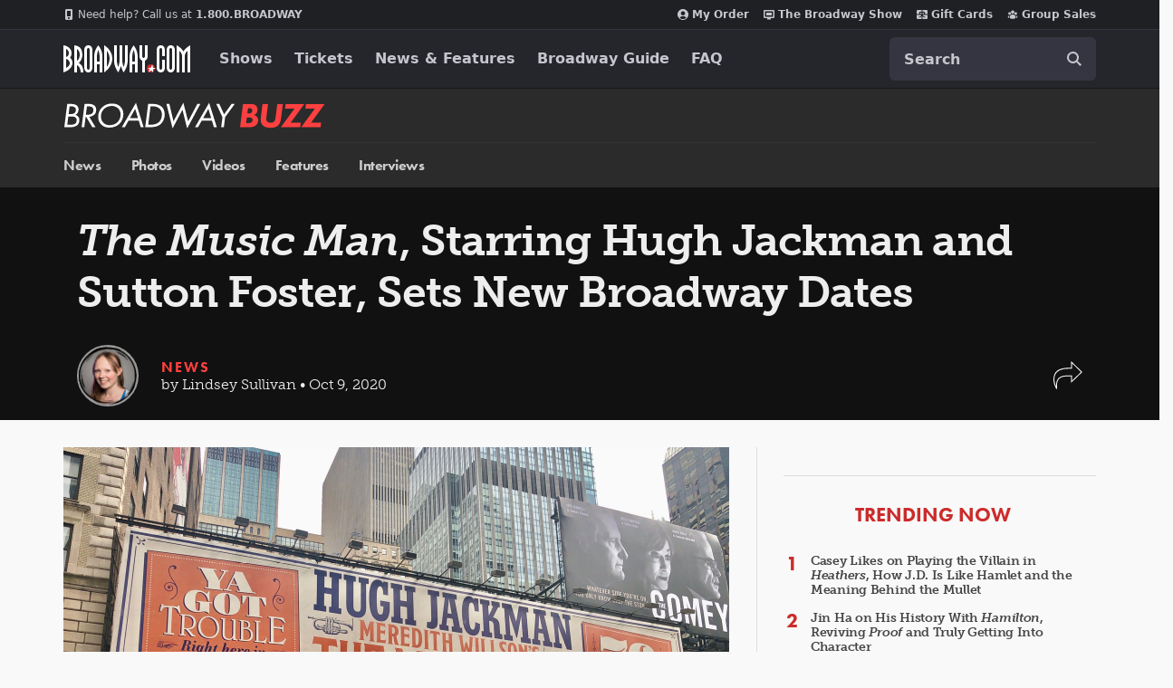

--- FILE ---
content_type: text/html; charset=utf-8
request_url: https://www.google.com/recaptcha/api2/aframe
body_size: 181
content:
<!DOCTYPE HTML><html><head><meta http-equiv="content-type" content="text/html; charset=UTF-8"></head><body><script nonce="4r-JN2v8f78us8fUmkswDQ">/** Anti-fraud and anti-abuse applications only. See google.com/recaptcha */ try{var clients={'sodar':'https://pagead2.googlesyndication.com/pagead/sodar?'};window.addEventListener("message",function(a){try{if(a.source===window.parent){var b=JSON.parse(a.data);var c=clients[b['id']];if(c){var d=document.createElement('img');d.src=c+b['params']+'&rc='+(localStorage.getItem("rc::a")?sessionStorage.getItem("rc::b"):"");window.document.body.appendChild(d);sessionStorage.setItem("rc::e",parseInt(sessionStorage.getItem("rc::e")||0)+1);localStorage.setItem("rc::h",'1769140114958');}}}catch(b){}});window.parent.postMessage("_grecaptcha_ready", "*");}catch(b){}</script></body></html>